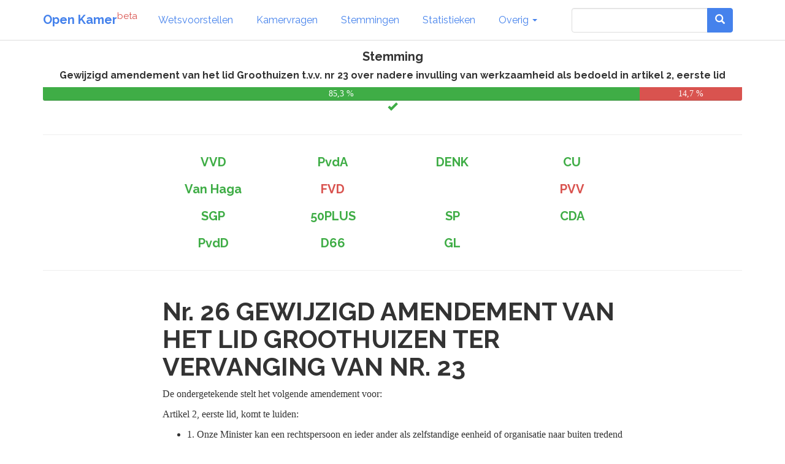

--- FILE ---
content_type: text/html; charset=utf-8
request_url: https://www.openkamer.org/stemming/kamerstuk/35079/26/
body_size: 4235
content:
<!DOCTYPE html>



<html>

<head>

  <meta charset="utf-8">
  <meta http-equiv="X-UA-Compatible" content="IE=edge">
  <meta name="viewport" content="width=device-width, initial-scale=1.0">

  <title>Stemming - Gewijzigd amendement van het lid Groothuizen t.v.v. nr 23 over nadere invulling van werkzaamheid als bedoeld in artikel 2, eerste lid - Dossier 35079 | Open Kamer</title>

  <link rel="apple-touch-icon" sizes="120x120" href="//www.openkamer.org/static/favicons/apple-touch-icon.png">
  <link rel="icon" type="image/png" href="//www.openkamer.org/static/favicons/favicon-32x32.png" sizes="32x32">
  <link rel="icon" type="image/png" href="//www.openkamer.org/static/favicons/favicon-16x16.png" sizes="16x16">
  <link rel="manifest" href="//www.openkamer.org/static/favicons/manifest.json">
  <link rel="mask-icon" href="//www.openkamer.org/static/favicons/safari-pinned-tab.svg" color="#5bbad5">
  <link rel="shortcut icon" href="//www.openkamer.org/static/favicons/favicon.ico">
  <meta name="msapplication-config" content="//www.openkamer.org/static/favicons/browserconfig.xml">
  <meta name="theme-color" content="#ffffff">

  

  <link rel="stylesheet" href="//www.openkamer.org/static/bootstrap/css/bootstrap_readable.min.css" type="text/css">
  <link rel="stylesheet" href="//www.openkamer.org/static/css/openkamer-1.0b9.css?v=1" type="text/css">
  <link rel="stylesheet" href="//www.openkamer.org/static/fonts/font-awesome-4.7.0/css/font-awesome.min.css" type="text/css">

  <script src="//www.openkamer.org/static/jquery-3.1.1/jquery-3.1.1.min.js" type="text/javascript"></script>
  <script src="//www.openkamer.org/static/bootstrap/js/bootstrap.min.js" type="text/javascript"></script>

  

  
  <!-- Piwik -->
  <script type="text/javascript">
    var _paq = _paq || [];
    _paq.push(["setDomains", ["*.openkamer.org"]]);
    _paq.push(['trackPageView']);
    _paq.push(['enableLinkTracking']);
    (function() {
      var u="//www.openkamer.org/piwik/";
      _paq.push(['setTrackerUrl', u+'piwik.php']);
      _paq.push(['setSiteId', 4]);
      var d=document, g=d.createElement('script'), s=d.getElementsByTagName('script')[0];
      g.type='text/javascript'; g.async=true; g.defer=true; g.src=u+'piwik.js'; s.parentNode.insertBefore(g,s);
    })();
  </script>
  <noscript><p><img src="//www.openkamer.org/piwik/piwik.php?idsite=4" style="border:0;" alt="" /></p></noscript>
  <!-- End Piwik Code -->
  

</head>

<body>

  <div class="navbar navbar-default navbar-fixed-top">
    <div class="container">

      <div class="navbar-header">
        <button type="button" class="navbar-toggle" data-toggle="collapse" data-target=".navbar-collapse">
          <span class="icon-bar"></span>
          <span class="icon-bar"></span>
          <span class="icon-bar"></span>
        </button>
        <a class="navbar-brand" href="/"><b>Open Kamer</b><sup class="text-danger">beta</sup></a>
      </div>

      <div class="collapse navbar-collapse">
        <ul class="nav navbar-nav">

          <li><a href="/wetsvoorstellen/">Wetsvoorstellen</a></li>

          <li><a href="/kamervragen/">Kamervragen</a></li>

          <li class="hidden-sm"><a href="/stemmingen/">Stemmingen</a></li>

          <li class="hidden-sm"><a href="/stats/">Statistieken</a></li>

          <li class="dropdown">
            <a href="#" class="dropdown-toggle" data-toggle="dropdown" role="button" aria-haspopup="true" aria-expanded="false">Overig <span class="caret"></span></a>
            <ul class="dropdown-menu">
              <!--<li><a href="/agendas/">Agenda's</a></li>-->
              <li><a href="/kabinet/huidig/">Kabinet</a></li>
              <li><a href="/tweedekamerleden/">Kamerleden</a></li>
              <li><a href="/partijen/">Partijen</a></li>
              <li><a href="/commissies/">Commissies</a></li>
              <li><a href="/geschenken/">Geschenken</a></li>
              <li><a href="/reizen/">Reizen</a></li>
              <li class="visible-sm"><a href="/stats/">Statistieken</a></li>
              <li class="visible-sm"><a href="/stemmingen/">Stemmingen</a></li>
              <li><a href="/commissie/verslagen/">Verslagen AO</a></li>
            </ul>
          </li>
        </ul>    
        
        <ul class="nav navbar-nav navbar-right">

            <form class="navbar-form visible-lg" role="search" method="get" action="/search">
                <div class="input-group">
                    <input type="search" name="q" id="id_q" class="form-control">
                    <div class="input-group-btn">
                    <button type="submit"  class="btn btn-primary">   

                    <i class="glyphicon glyphicon-search"></i>

                    </button>
                    </div>
                </div>

            </form>

            <li><a href="/search/" type="button" class="btn btn-default navbar-btn hidden-lg"><span class="glyphicon glyphicon-search"></span></a></li>

        </ul>

      </div>

    </div>

  </div>

  <script type="text/javascript">
  $.ajaxSetup({
    data: { csrfmiddlewaretoken: 'us2jXYtGmHmha6qV9VWgQzjLPJZjejDVY1cl1jfMXbXciHyaEKK4yHORd32JxE7L' },
  });
  </script>

  <div class="container">
    

<div class="row">
  <div class="col-lg-12" align="center">

    <h4>Stemming</h4>

    <h5>
    
      Gewijzigd amendement van het lid Groothuizen t.v.v. nr 23 over nadere invulling van werkzaamheid als bedoeld in artikel 2, eerste lid
    
    </h5>

    <p>
      


<div class="progress vote-result">
  <div class="progress-bar progress-bar-success" style="width: 85.33333333333334%" title="VVD, PvdA, DENK, CU, Van Haga, partij onbekend, SGP, 50PLUS, SP, CDA, PvdD, D66, GL, ">85,3 %</div>
  <div class="progress-bar progress-bar-danger" style="width: 14.666666666666666%" title="FVD, PVV, ">14,7 %</div>
  <div class="progress-bar progress-bar-warning" style="width: 0.0%" title=""></div>
</div>

      
<a href="/stemming/kamerstuk/35079/26/">



  <span class="glyphicon glyphicon-ok text-success" title="Aangenomen"></span>

</a>
    </p>

  </div>
</div>


<hr/>
<div class="row">
  <div class="col-sm-8 col-sm-offset-2">
    

<div class="row">
  
  <div class="col-xs-3" align="center">
    
      <h4 class="text-success" title="Voor">VVD</h4>
    
  </div>
  
  <div class="col-xs-3" align="center">
    
      <h4 class="text-success" title="Voor">PvdA</h4>
    
  </div>
  
  <div class="col-xs-3" align="center">
    
      <h4 class="text-success" title="Voor">DENK</h4>
    
  </div>
  
  <div class="col-xs-3" align="center">
    
      <h4 class="text-success" title="Voor">CU</h4>
    
  </div>
  
  <div class="col-xs-3" align="center">
    
      <h4 class="text-success" title="Voor">Van Haga</h4>
    
  </div>
  
  <div class="col-xs-3" align="center">
    
      <h4 class="text-danger" title="Tegen">FVD</h4>
    
  </div>
  
  <div class="col-xs-3" align="center">
    
      <h4 class="text-success" title="Voor"></h4>
    
  </div>
  
  <div class="col-xs-3" align="center">
    
      <h4 class="text-danger" title="Tegen">PVV</h4>
    
  </div>
  
  <div class="col-xs-3" align="center">
    
      <h4 class="text-success" title="Voor">SGP</h4>
    
  </div>
  
  <div class="col-xs-3" align="center">
    
      <h4 class="text-success" title="Voor">50PLUS</h4>
    
  </div>
  
  <div class="col-xs-3" align="center">
    
      <h4 class="text-success" title="Voor">SP</h4>
    
  </div>
  
  <div class="col-xs-3" align="center">
    
      <h4 class="text-success" title="Voor">CDA</h4>
    
  </div>
  
  <div class="col-xs-3" align="center">
    
      <h4 class="text-success" title="Voor">PvdD</h4>
    
  </div>
  
  <div class="col-xs-3" align="center">
    
      <h4 class="text-success" title="Voor">D66</h4>
    
  </div>
  
  <div class="col-xs-3" align="center">
    
      <h4 class="text-success" title="Voor">GL</h4>
    
  </div>
  
</div>


  </div>
</div>


<hr/>

<div class="row">
  <div class="col-lg-8 col-lg-offset-2">
  
  
    <div class="stuk">
            <h1 class="stuktitel"><a id="d17e47" name="d17e47"></a><span class="stuknummer">Nr. 26
                  </span> GEWIJZIGD AMENDEMENT VAN HET LID GROOTHUIZEN TER VERVANGING VAN NR. 23
            </h1>
            <div class="amendement">
               <p>De ondergetekende stelt het volgende amendement voor:</p>
               <div class="wijziging">
                  <p class="wat">Artikel 2, eerste lid, komt te luiden:</p>
                  <div class="artikeltekst">
                     <ul class="artikel_leden whitespace-small">
                        <li>
                           <p class="lid labeled"><span class="lidnr">1.</span> Onze Minister kan een rechtspersoon en ieder ander als zelfstandige eenheid of organisatie
                              naar buiten tredend lichaam of samenwerkingsverband bij beschikking verbieden als
                              de werkzaamheid van die rechtspersoon of dat lichaam of samenwerkingsverband:
                           </p>
                           <ul class="expliciet whitespace-small">
                              <li class="li">
                                 <p class="labeled"><span class="ol">a. </span>een cultuur van wetteloosheid cre&#235;ert, bevordert of in stand houdt door het stelselmatig
                                    plegen van strafbare feiten;
                                 </p>
                              </li>
                              <li class="li">
                                 <p class="labeled"><span class="ol">b. </span>een daadwerkelijke en ernstige aantasting vormt van als wezenlijk ervaren beginselen
                                    van de Nederlandse rechtsorde; en
                                 </p>
                              </li>
                              <li class="li">
                                 <p class="labeled"><span class="ol">c. </span>de Nederlandse samenleving of delen daarvan ontwricht of kan ontwrichten.
                                 </p>
                              </li>
                           </ul>
                        </li>
                     </ul>
                  </div>
               </div>
               <h2 class="divisiekop1"><a id="d17e82" name="d17e82"></a>Toelichting
               </h2>
               <p>De vrijheid van vereniging kan alleen worden beperkt in het belang van de openbare
                  orde en onder de voorwaarden die door de formele wetgever zijn geformuleerd. Dit volgt
                  uit artikel 8 van de Grondwet. Indiener is met de Afdeling advisering van de Raad
                  van State van mening dat de bestuurlijke verbodsbevoegdheid nadere invulling behoeft.
                  De indiener stelt daarom voor om bij &#171;cultuur van wetteloosheid&#187; (die zo kenmerkend
                  is voor OMG&#8217;s) te verduidelijken dat de werkzaamheid van de organisatie in elk geval
                  het stelselmatig plegen van strafbare feiten moet omvatten. Vooral het stelselmatige
                  laat zien dat er geen sprake is van incidenten, maar dat de wetteloosheid eigen is
                  aan de organisatie in kwestie. Verder moet de werkzaamheid van de organisatie een
                  aantasting vormen van als wezenlijk ervaren beginselen van onze rechtsorde en onze
                  samenleving of delen daarvan ontwrichten of kunnen ontwrichten. Deze twee laatste
                  criteria concretiseren het openbare-ordebegrip van artikel 8 van de Grondwet, zoals
                  dat wordt uitgelegd door de Hoge Raad.<a class="nootnum supernote-click-ID-937838-d37e98" href="#ID-937838-d37e98">1</a> Zij komen in de plaats van de zinsnede aan het begin van het eerste lid zoals dat
                  is voorgesteld door de initiatiefnemers &#171;Als dat noodzakelijk is in het belang van
                  de openbare orde&#187;.
               </p>
               <p class="ondertekening"><span class="naam"><span class="achternaam">Groothuizen</span></span></p>
            </div>
         </div>
         
  
  
  </div>
</div>

<hr/>

<div class="row">
  <div class="col-lg-8 col-lg-offset-2">
  
  
    <h4>Gewijzigd amendement van het lid Groothuizen t.v.v. nr 23 over nadere invulling van werkzaamheid als bedoeld in artikel 2, eerste lid</h4>
<H5>2020-06-23</H5>

<h5>Dossier: <a href="/dossier/tijdlijn/35079/">35079</a></h5>

<h5>Indiener(s):
  
    
  <a href="/persoon/maarten-groothuizen/">Maarten Groothuizen</a>
  
  (<a href="/partij/d66/">D66</a>)

  
</h5>
<h5>Onderwerpen: <a href="/kamervragen/?categories=5"><span class="label label-default">bestuursrecht</span></a> <a href="/kamervragen/?categories=10"><span class="label label-default">openbare orde en veiligheid</span></a> <a href="/kamervragen/?categories=3"><span class="label label-default">recht</span></a> <a href="/kamervragen/?categories=97"><span class="label label-default">staatsveiligheid</span></a> </h5>
<h5>Bron: <a href="https://zoek.officielebekendmakingen.nl/kst-35079-26.html">https://zoek.officielebekendmakingen.nl/kst-35079-26.html</a></h5>
  
  
  </div>
</div>


  </div>

  <footer id="base-footer" class="footer">
    <hr/>
    <div class="container">
      <div class="row" align="center">
        <div class="col-sm-1 col-sm-offset-4">
          <h6><a href="/colofon/">Colofon</a></h6>
        </div>
        <div class="col-sm-1">
          <h6><a href="https://github.com/openkamer/openkamer" target="_blank">GitHub</a></h6>
        </div>
        <div class="col-sm-1">
          <h6><a href="https://twitter.com/openkamer" target="_blank">Twitter</a></h6>
        </div>
        <div class="col-sm-1">
          <h6><a href="/contact/">Contact</a></h6>
        </div>
        <div class="col-sm-1">
          <h6>v1.2b1</h6>
        </div>
      </div>
    </div>
  </footer>

</body>

</html>
